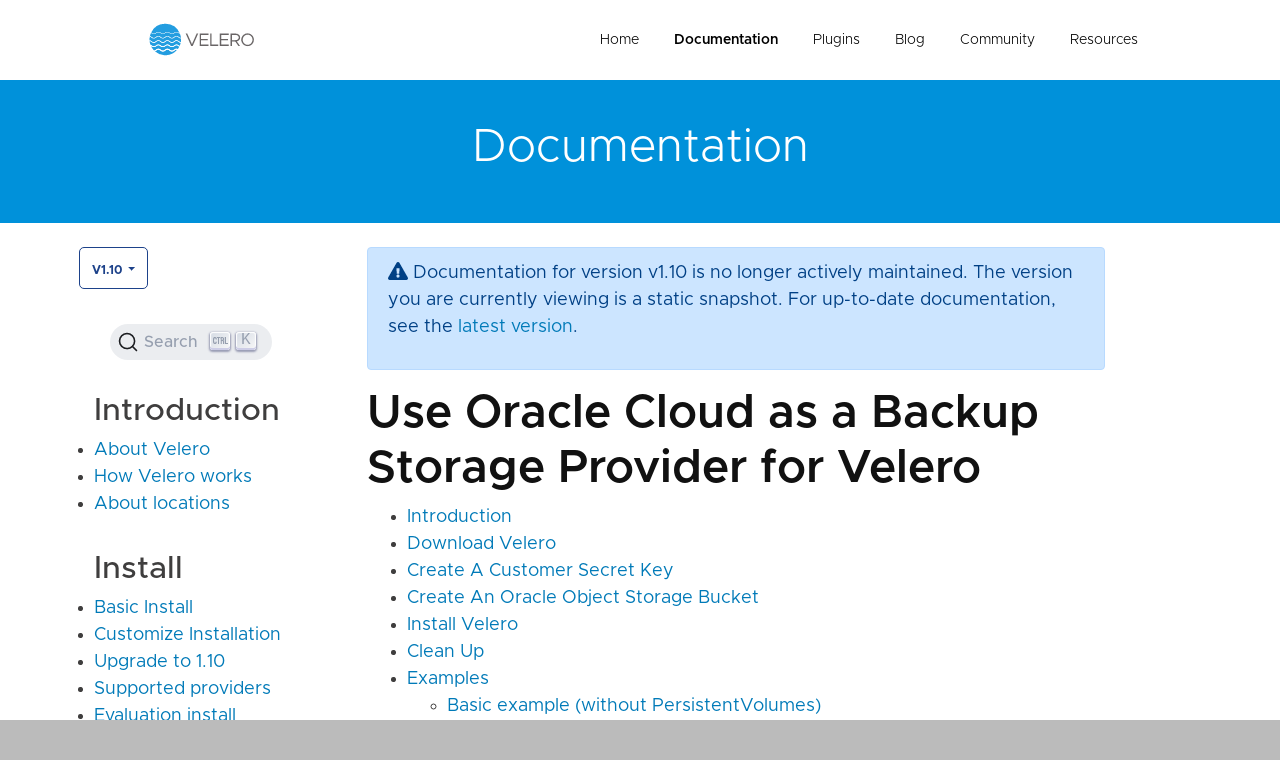

--- FILE ---
content_type: text/html; charset=UTF-8
request_url: https://velero.io/docs/v1.10/contributions/oracle-config/
body_size: 7315
content:
<!DOCTYPE html>
<html lang="en">
<head>
  <meta charset="UTF-8">
  <meta name="viewport" content="width=device-width, initial-scale=1.0">
  <meta http-equiv="X-UA-Compatible" content="ie=edge">
  <link rel="shortcut icon" href="/favicon.ico" type="image/x-icon">
  <link rel="icon" href="/favicon.ico" type="image/x-icon">
  
  
  <link rel="stylesheet" href="/styles.8572af8c3951fe8e0df0b599c489de1127b435f0bf3db868af0649d7ae184370.css" integrity="sha256-hXKvjDlR/o4N8LWZxIneESe0NfC/PbhorwZJ164YQ3A=">
  
  <link rel="preconnect" href="https://9ASKQJ1HR3-dsn.algolia.net" crossorigin />
  <link rel="stylesheet" href="https://cdn.jsdelivr.net/npm/@docsearch/css@3" />
</head>





  <title>Velero Docs - Use Oracle Cloud as a Backup Storage Provider for Velero</title>


<body id="docs">
<div class="container-fluid site-outer-container">
  <div class="site-container">
    <header class="site-header">
    <div class="site-header-content">
        <div class="logo">
            <a href="/" aria-label="Velero homepage"><img src="/img/Velero.svg" class="logo" alt="Homepage"/></a>
        </div>
        <ul class="nav-menu" id="header-nav">
            <li class="home"><a href="/" title="Velero">Home</a></li>
            <li class="docs"><a href="/docs/v1.17" title="Documentation">Documentation</a></li>
            <li class="plugins"><a href="/plugins" title="Plugins">Plugins</a></li>
            <li class="blog"><a href="/blog" title="Blog Posts">Blog</a></li>
            <li class="community"><a href="/community" title="Community">Community</a></li>
            <li class="resources"><a href="/resources" title="Resources">Resources</a></li>
        </ul>
        <div class="nav-mobile-link">
            <a href="javascript:void(0);" id="nav-mobile-toggle"></a>
        </div>
    </div>
</header>

    <div class="post-single-hero post-single-hero-short bg-color-med-blue">
      <div class="section">
        <div class="section-content">
          <h1>Documentation</h1>
        </div>
      </div>
    </div>
    <div class="section section-card pt-4 pb-0">
      <div class="container container-max">
        <div class="row">
          <div class="col-md-3 toc">
            <div class="row">
    <div class="dropdown mb-2">
        
            <button class="btn btn-primary dropdown-toggle" type="button" id="dropdownMenuButton" data-toggle="dropdown"
                    aria-haspopup="true" aria-expanded="false">
                v1.10
            </button>
            <div class="dropdown-menu" aria-labelledby="dropdownMenuButton">
                
                
                

                
                    
                    <a class="dropdown-item"
                       href="/docs/main/contributions/oracle-config/">main</a>
                
                    
                    <a class="dropdown-item"
                       href="/docs/v1.17/contributions/oracle-config/">v1.17</a>
                
                    
                    <a class="dropdown-item"
                       href="/docs/v1.16/contributions/oracle-config/">v1.16</a>
                
                    
                    <a class="dropdown-item"
                       href="/docs/v1.15/contributions/oracle-config/">v1.15</a>
                
                    
                    <a class="dropdown-item"
                       href="/docs/v1.14/contributions/oracle-config/">v1.14</a>
                
                    
                    <a class="dropdown-item"
                       href="/docs/v1.13/contributions/oracle-config/">v1.13</a>
                
                    
                    <a class="dropdown-item"
                       href="/docs/v1.12/contributions/oracle-config/">v1.12</a>
                
                    
                    <a class="dropdown-item"
                       href="/docs/v1.11/contributions/oracle-config/">v1.11</a>
                
                    
                    <a class="dropdown-item"
                       href="/docs/v1.10/contributions/oracle-config/">v1.10</a>
                
                    
                    <a class="dropdown-item"
                       href="/docs/v1.9/contributions/oracle-config/">v1.9</a>
                
                    
                    <a class="dropdown-item"
                       href="/docs/v1.8/contributions/oracle-config/">v1.8</a>
                
                    
                    <a class="dropdown-item"
                       href="/docs/v1.7/contributions/oracle-config/">v1.7</a>
                
                    
                    <a class="dropdown-item"
                       href="/docs/v1.6/contributions/oracle-config/">v1.6</a>
                
                    
                    <a class="dropdown-item"
                       href="/docs/v1.5/contributions/oracle-config/">v1.5</a>
                
                    
                    <a class="dropdown-item"
                       href="/docs/v1.4/contributions/oracle-config/">v1.4</a>
                
                    
                    <a class="dropdown-item"
                       href="/docs/v1.3.2/contributions/oracle-config/">v1.3.2</a>
                
                    
                    <a class="dropdown-item"
                       href="/docs/v1.3.1/contributions/oracle-config/">v1.3.1</a>
                
                    
                    <a class="dropdown-item"
                       href="/docs/v1.3.0/contributions/oracle-config/">v1.3.0</a>
                
                    
                    <a class="dropdown-item"
                       href="/docs/v1.2.0/contributions/oracle-config/">v1.2.0</a>
                
                    
                    <a class="dropdown-item"
                       href="/docs/v1.1.0/contributions/oracle-config/">v1.1.0</a>
                
                    
                    <a class="dropdown-item"
                       href="/docs/v1.0.0/contributions/oracle-config/">v1.0.0</a>
                
                    
                    <a class="dropdown-item"
                       href="/docs/v0.11.0/contributions/oracle-config/">v0.11.0</a>
                
                    
                    <a class="dropdown-item"
                       href="/docs/v0.10.0/contributions/oracle-config/">v0.10.0</a>
                
                    
                    <a class="dropdown-item"
                       href="/docs/v0.9.0/contributions/oracle-config/">v0.9.0</a>
                
                    
                    <a class="dropdown-item"
                       href="/docs/v0.8.1/contributions/oracle-config/">v0.8.1</a>
                
                    
                    <a class="dropdown-item"
                       href="/docs/v0.8.0/contributions/oracle-config/">v0.8.0</a>
                
                    
                    <a class="dropdown-item"
                       href="/docs/v0.7.1/contributions/oracle-config/">v0.7.1</a>
                
                    
                    <a class="dropdown-item"
                       href="/docs/v0.7.0/contributions/oracle-config/">v0.7.0</a>
                
                    
                    <a class="dropdown-item"
                       href="/docs/v0.6.0/contributions/oracle-config/">v0.6.0</a>
                
                    
                    <a class="dropdown-item"
                       href="/docs/v0.5.0/contributions/oracle-config/">v0.5.0</a>
                
                    
                    <a class="dropdown-item"
                       href="/docs/v0.4.0/contributions/oracle-config/">v0.4.0</a>
                
                    
                    <a class="dropdown-item"
                       href="/docs/v0.3.0/contributions/oracle-config/">v0.3.0</a>
                
            </div>
        
    </div>
</div>
            <br/>
            <div id="docsearch">
              
          </div>
            <nav class="navigation">
  
  
  
    
    
    
    

    
      <h3>Introduction</h3>
      <ul>
        
          <li>
            
              <a href='/docs/v1.10/'>About Velero</a>
            
          </li>
        
          <li>
            
              <a href="/docs/v1.10/how-velero-works">How Velero works</a>
            
          </li>
        
          <li>
            
              <a href="/docs/v1.10/locations">About locations</a>
            
          </li>
        
      </ul>
    
      <h3>Install</h3>
      <ul>
        
          <li>
            
              <a href="/docs/v1.10/basic-install">Basic Install</a>
            
          </li>
        
          <li>
            
              <a href="/docs/v1.10/customize-installation">Customize Installation</a>
            
          </li>
        
          <li>
            
              <a href="/docs/v1.10/upgrade-to-1.10">Upgrade to 1.10</a>
            
          </li>
        
          <li>
            
              <a href="/docs/v1.10/supported-providers">Supported providers</a>
            
          </li>
        
          <li>
            
              <a href="/docs/v1.10/contributions/minio">Evaluation install</a>
            
          </li>
        
          <li>
            
              <a href="/docs/v1.10/file-system-backup">File system backup</a>
            
          </li>
        
          <li>
            
              <a href="/docs/v1.10/examples">Examples</a>
            
          </li>
        
          <li>
            
              <a href="/docs/v1.10/uninstalling">Uninstalling</a>
            
          </li>
        
      </ul>
    
      <h3>Use</h3>
      <ul>
        
          <li>
            
              <a href="/docs/v1.10/disaster-case">Disaster recovery</a>
            
          </li>
        
          <li>
            
              <a href="/docs/v1.10/migration-case">Cluster migration</a>
            
          </li>
        
          <li>
            
              <a href="/docs/v1.10/enable-api-group-versions-feature">Enable API group versions</a>
            
          </li>
        
          <li>
            
              <a href="/docs/v1.10/resource-filtering">Resource filtering</a>
            
          </li>
        
          <li>
            
              <a href="/docs/v1.10/backup-reference">Backup reference</a>
            
          </li>
        
          <li>
            
              <a href="/docs/v1.10/backup-hooks">Backup hooks</a>
            
          </li>
        
          <li>
            
              <a href="/docs/v1.10/restore-reference">Restore reference</a>
            
          </li>
        
          <li>
            
              <a href="/docs/v1.10/restore-hooks">Restore hooks</a>
            
          </li>
        
          <li>
            
              <a href="/docs/v1.10/namespace">Run in any namespace</a>
            
          </li>
        
          <li>
            
              <a href="/docs/v1.10/csi">CSI Support</a>
            
          </li>
        
          <li>
            
              <a href="/docs/v1.10/self-signed-certificates">Verifying Self-signed Certificates</a>
            
          </li>
        
          <li>
            
              <a href="/docs/v1.10/rbac">Changing RBAC permissions</a>
            
          </li>
        
          <li>
            
              <a href="/docs/v1.10/proxy">Behind proxy</a>
            
          </li>
        
      </ul>
    
      <h3>Plugins</h3>
      <ul>
        
          <li>
            
              <a href="/docs/v1.10/overview-plugins">Overview</a>
            
          </li>
        
          <li>
            
              <a href="/docs/v1.10/custom-plugins">Custom plugins</a>
            
          </li>
        
      </ul>
    
      <h3>Troubleshoot</h3>
      <ul>
        
          <li>
            
              <a href="/docs/v1.10/troubleshooting">Troubleshooting</a>
            
          </li>
        
          <li>
            
              <a href="/docs/v1.10/debugging-install">Troubleshoot an install or setup</a>
            
          </li>
        
          <li>
            
              <a href="/docs/v1.10/debugging-restores">Troubleshoot a restore</a>
            
          </li>
        
          <li>
            
              <a href="/docs/v1.10/file-system-backup#troubleshooting">Troubleshoot file system backup</a>
            
          </li>
        
      </ul>
    
      <h3>Contribute</h3>
      <ul>
        
          <li>
            
              <a href="/docs/v1.10/start-contributing">Start Contributing</a>
            
          </li>
        
          <li>
            
              <a href="/docs/v1.10/development">Development</a>
            
          </li>
        
          <li>
            
              <a href="/docs/v1.10/tilt">Rapid development with Tilt</a>
            
          </li>
        
          <li>
            
              <a href="/docs/v1.10/build-from-source">Build from source</a>
            
          </li>
        
          <li>
            
              <a href="/docs/v1.10/run-locally">Run locally</a>
            
          </li>
        
          <li>
            
              <a href="/docs/v1.10/code-standards">Code standards</a>
            
          </li>
        
          <li>
            
              <a href="/docs/v1.10/website-guidelines">Website guidelines</a>
            
          </li>
        
          <li>
            
              <a href="/docs/v1.10/style-guide">Documentation style guide</a>
            
          </li>
        
      </ul>
    
      <h3>More information</h3>
      <ul>
        
          <li>
            
              <a href="/docs/v1.10/output-file-format">Backup file format</a>
            
          </li>
        
          <li>
            
              <a href="/docs/v1.10/api-types">API types</a>
            
          </li>
        
          <li>
            
              <a href="/docs/v1.10/support-process">Support process</a>
            
          </li>
        
          <li>
            
              <a href="/docs/v1.10/maintainers">For maintainers</a>
            
          </li>
        
      </ul>
    
  
</nav>

          </div>
          <div class="col-md-8">
            
  
  <div class="alert alert-primary" role="alert">
    
      <p>
        <i class="fa fa-exclamation-triangle" aria-hidden="true"></i>
        Documentation for version v1.10 is no longer actively maintained.
        The version you are currently viewing is a static snapshot.
        For up-to-date documentation, see the <a href="/docs/v1.17/contributions/oracle-config/">latest version</a>.
      </p>
    
  </div>

            <div class="documentation-container">
              <h1>Use Oracle Cloud as a Backup Storage Provider for Velero</h1>
              
                  <aside>
                  <nav id="TableOfContents">
  <ul>
    <li><a href="#introduction">Introduction</a></li>
    <li><a href="#download-velero">Download Velero</a></li>
    <li><a href="#create-a-customer-secret-key">Create A Customer Secret Key</a></li>
    <li><a href="#create-an-oracle-object-storage-bucket">Create An Oracle Object Storage Bucket</a></li>
    <li><a href="#install-velero">Install Velero</a></li>
    <li><a href="#clean-up">Clean Up</a></li>
    <li><a href="#examples">Examples</a>
      <ul>
        <li><a href="#basic-example-without-persistentvolumes">Basic example (without PersistentVolumes)</a></li>
      </ul>
    </li>
    <li><a href="#additional-reading">Additional Reading</a></li>
  </ul>
</nav>
                  </aside>
              

              <h2 id="introduction">Introduction</h2>
<p>

<a href="https://velero.io/">Velero</a> is a tool used to backup and migrate Kubernetes applications. Here are the steps to use 

<a href="https://docs.cloud.oracle.com/iaas/Content/Object/Concepts/objectstorageoverview.htm">Oracle Cloud Object Storage</a> as a destination for Velero backups.</p>
<ol>
<li>

    

<a href="#download-velero">Download Velero</a></li>
<li>

    

<a href="#create-a-customer-secret-key">Create A Customer Secret Key</a></li>
<li>

    

<a href="#create-an-oracle-object-storage-bucket">Create An Oracle Object Storage Bucket</a></li>
<li>

    

<a href="#install-velero">Install Velero</a></li>
<li>

    

<a href="#clean-up">Clean Up</a></li>
<li>

    

<a href="#examples">Examples</a></li>
<li>

    

<a href="#additional-reading">Additional Reading</a></li>
</ol>
<h2 id="download-velero">Download Velero</h2>
<ol>
<li>
<p>Download the 

<a href="https://github.com/vmware-tanzu/velero/releases/">latest release</a> of Velero to your development environment. This includes the <code>velero</code> CLI utility and example Kubernetes manifest files. For example:</p>
<div class="highlight"><pre style="color:#f8f8f2;background-color:#272822;-moz-tab-size:4;-o-tab-size:4;tab-size:4"><code class="language-fallback" data-lang="fallback">wget https://github.com/vmware-tanzu/velero/releases/download/v1.0.0/velero-v1.0.0-linux-amd64.tar.gz
</code></pre></div><p><strong>NOTE:</strong> Its strongly recommend that you use an official release of Velero. The tarballs for each release contain the velero command-line client. The code in the main branch of the Velero repository is under active development and is not guaranteed to be stable!</p>
</li>
<li>
<p>Untar the release in your <code>/usr/bin</code> directory:  <code>tar -xzvf &lt;RELEASE-TARBALL-NAME&gt;.tar.gz</code></p>
<p>You may choose to rename the directory <code>velero</code> for the sake of simplicity: <code>mv velero-v1.0.0-linux-amd64 velero</code></p>
</li>
<li>
<p>Add it to your PATH: <code>export PATH=/usr/local/bin/velero:$PATH</code></p>
</li>
<li>
<p>Run <code>velero</code> to confirm the CLI has been installed correctly. You should see an output like this:</p>
</li>
</ol>
<div class="highlight"><pre style="color:#f8f8f2;background-color:#272822;-moz-tab-size:4;-o-tab-size:4;tab-size:4"><code class="language-fallback" data-lang="fallback">$ velero
Velero is a tool for managing disaster recovery, specifically for Kubernetes
cluster resources. It provides a simple, configurable, and operationally robust
way to back up your application state and associated data.

If you&#39;re familiar with kubectl, Velero supports a similar model, allowing you to
execute commands such as &#39;velero get backup&#39; and &#39;velero create schedule&#39;. The same
operations can also be performed as &#39;velero backup get&#39; and &#39;velero schedule create&#39;.

Usage:
  velero [command]
</code></pre></div><h2 id="create-a-customer-secret-key">Create A Customer Secret Key</h2>
<ol>
<li>
<p>Oracle Object Storage provides an API to enable interoperability with Amazon S3. To use this Amazon S3 Compatibility API, you need to generate the signing key required to authenticate with Amazon S3. This special signing key is an Access Key/Secret Key pair. Follow these steps to 

<a href="https://docs.cloud.oracle.com/iaas/Content/Identity/Tasks/managingcredentials.htm#To4">create a Customer Secret Key</a>. Refer to this link for more information about 

<a href="https://docs.cloud.oracle.com/iaas/Content/Identity/Tasks/managingcredentials.htm#s3">Working with Customer Secret Keys</a>.</p>
</li>
<li>
<p>Create a Velero credentials file with your Customer Secret Key:</p>
<div class="highlight"><pre style="color:#f8f8f2;background-color:#272822;-moz-tab-size:4;-o-tab-size:4;tab-size:4"><code class="language-fallback" data-lang="fallback">$ vi credentials-velero

[default]
aws_access_key_id=bae031188893d1eb83719648790ac850b76c9441
aws_secret_access_key=MmY9heKrWiNVCSZQ2Mf5XTJ6Ys93Bw2d2D6NMSTXZlk=
</code></pre></div></li>
</ol>
<h2 id="create-an-oracle-object-storage-bucket">Create An Oracle Object Storage Bucket</h2>
<p>Create an Oracle Cloud Object Storage bucket called <code>velero</code> in the root compartment of your Oracle Cloud tenancy. Refer to this page for 

<a href="https://docs.cloud.oracle.com/iaas/Content/Object/Tasks/managingbuckets.htm#usingconsole">more information about creating a bucket with Object Storage</a>.</p>
<h2 id="install-velero">Install Velero</h2>
<p>You will need the following information to install Velero into your Kubernetes cluster with Oracle Object Storage as the Backup Storage provider:</p>
<div class="highlight"><pre style="color:#f8f8f2;background-color:#272822;-moz-tab-size:4;-o-tab-size:4;tab-size:4"><code class="language-fallback" data-lang="fallback">velero install \
    --provider [provider name] \
    --bucket [bucket name] \
    --prefix [tenancy name] \
    --use-volume-snapshots=false \
    --secret-file [secret file location] \
    --backup-location-config region=[region],s3ForcePathStyle=&#34;true&#34;,s3Url=[storage API endpoint]
</code></pre></div><ul>
<li><code>--provider</code> This example uses the S3-compatible API, so use <code>aws</code> as the provider.</li>
<li><code>--bucket</code> The name of the bucket created in Oracle Object Storage - in our case this is named <code>velero</code>.</li>
<li><code> --prefix</code> The name of your Oracle Cloud tenancy - in our case this is named <code>oracle-cloudnative</code>.</li>
<li><code>--use-volume-snapshots=false</code> Velero does not have a volume snapshot plugin for Oracle Cloud, so creating volume snapshots is disabled.</li>
<li><code>--secret-file</code> The path to your <code>credentials-velero</code> file.</li>
<li><code>--backup-location-config</code> The path to your Oracle Object Storage bucket. This consists of your <code>region</code> which corresponds to your Oracle Cloud region name (

<a href="https://docs.cloud.oracle.com/iaas/Content/General/Concepts/regions.htm?Highlight=regions">List of Oracle Cloud Regions</a>) and the <code>s3Url</code>, the S3-compatible API endpoint for Oracle Object Storage based on your region: <code>https://oracle-cloudnative.compat.objectstorage.[region name].oraclecloud.com</code></li>
</ul>
<p>For example:</p>
<div class="highlight"><pre style="color:#f8f8f2;background-color:#272822;-moz-tab-size:4;-o-tab-size:4;tab-size:4"><code class="language-fallback" data-lang="fallback">velero install \
    --provider aws \
    --bucket velero \
    --prefix oracle-cloudnative \
    --use-volume-snapshots=false \
    --secret-file /Users/mboxell/bin/velero/credentials-velero \
    --backup-location-config region=us-phoenix-1,s3ForcePathStyle=&#34;true&#34;,s3Url=https://oracle-cloudnative.compat.objectstorage.us-phoenix-1.oraclecloud.com
</code></pre></div><p>This will create a <code>velero</code> namespace in your cluster along with a number of CRDs, a ClusterRoleBinding, ServiceAccount, Secret, and Deployment for Velero. If your pod fails to successfully provision, you can troubleshoot your installation by running: <code>kubectl logs [velero pod name]</code>.</p>
<h2 id="clean-up">Clean Up</h2>
<p>To remove Velero from your environment, delete the namespace, ClusterRoleBinding, ServiceAccount, Secret, and Deployment and delete the CRDs, run:</p>
<div class="highlight"><pre style="color:#f8f8f2;background-color:#272822;-moz-tab-size:4;-o-tab-size:4;tab-size:4"><code class="language-fallback" data-lang="fallback">kubectl delete namespace/velero clusterrolebinding/velero
kubectl delete crds -l component=velero
</code></pre></div><p>This will remove all resources created by <code>velero install</code>.</p>
<h2 id="examples">Examples</h2>
<p>After creating the Velero server in your cluster, try this example:</p>
<h3 id="basic-example-without-persistentvolumes">Basic example (without PersistentVolumes)</h3>
<ol>
<li>
<p>Start the sample nginx app: <code>kubectl apply -f examples/nginx-app/base.yaml</code></p>
<p>This will create an <code>nginx-example</code> namespace with a <code>nginx-deployment</code> deployment, and <code>my-nginx</code> service.</p>
<div class="highlight"><pre style="color:#f8f8f2;background-color:#272822;-moz-tab-size:4;-o-tab-size:4;tab-size:4"><code class="language-fallback" data-lang="fallback">$ kubectl apply -f examples/nginx-app/base.yaml
namespace/nginx-example created
deployment.apps/nginx-deployment created
service/my-nginx created
</code></pre></div><p>You can see the created resources by running <code>kubectl get all</code></p>
<div class="highlight"><pre style="color:#f8f8f2;background-color:#272822;-moz-tab-size:4;-o-tab-size:4;tab-size:4"><code class="language-fallback" data-lang="fallback">$ kubectl get all
NAME                                    READY   STATUS    RESTARTS   AGE
pod/nginx-deployment-67594d6bf6-4296p   1/1     Running   0          20s
pod/nginx-deployment-67594d6bf6-f9r5s   1/1     Running   0          20s

NAME               TYPE           CLUSTER-IP     EXTERNAL-IP   PORT(S)        AGE
service/my-nginx   LoadBalancer   10.96.69.166   &lt;pending&gt;     80:31859/TCP   21s

NAME                               DESIRED   CURRENT   UP-TO-DATE   AVAILABLE   AGE
deployment.apps/nginx-deployment   2         2         2            2           21s

NAME                                          DESIRED   CURRENT   READY   AGE
replicaset.apps/nginx-deployment-67594d6bf6   2         2         2       21s
</code></pre></div></li>
<li>
<p>Create a backup: <code>velero backup create nginx-backup --include-namespaces nginx-example</code></p>
<div class="highlight"><pre style="color:#f8f8f2;background-color:#272822;-moz-tab-size:4;-o-tab-size:4;tab-size:4"><code class="language-fallback" data-lang="fallback">$ velero backup create nginx-backup --include-namespaces nginx-example
Backup request &#34;nginx-backup&#34; submitted successfully.
Run `velero backup describe nginx-backup` or `velero backup logs nginx-backup` for more details.
</code></pre></div><p>At this point you can navigate to appropriate bucket, called <code>velero</code>, in the Oracle Cloud Object Storage console to see the resources backed up using Velero.</p>
</li>
<li>
<p>Simulate a disaster by deleting the <code>nginx-example</code> namespace: <code>kubectl delete namespaces nginx-example</code></p>
<div class="highlight"><pre style="color:#f8f8f2;background-color:#272822;-moz-tab-size:4;-o-tab-size:4;tab-size:4"><code class="language-fallback" data-lang="fallback">$ kubectl delete namespaces nginx-example
namespace &#34;nginx-example&#34; deleted
</code></pre></div><p>Wait for the namespace to be deleted. To check that the nginx deployment, service, and namespace are gone, run:</p>
<div class="highlight"><pre style="color:#f8f8f2;background-color:#272822;-moz-tab-size:4;-o-tab-size:4;tab-size:4"><code class="language-fallback" data-lang="fallback">kubectl get deployments --namespace=nginx-example
kubectl get services --namespace=nginx-example
kubectl get namespace/nginx-example
</code></pre></div><p>This should return: <code>No resources found.</code></p>
</li>
<li>
<p>Restore your lost resources: <code>velero restore create --from-backup nginx-backup</code></p>
<div class="highlight"><pre style="color:#f8f8f2;background-color:#272822;-moz-tab-size:4;-o-tab-size:4;tab-size:4"><code class="language-fallback" data-lang="fallback">$ velero restore create --from-backup nginx-backup
Restore request &#34;nginx-backup-20190604102710&#34; submitted successfully.
Run `velero restore describe nginx-backup-20190604102710` or `velero restore logs nginx-backup-20190604102710` for more details.
</code></pre></div><p>Running <code>kubectl get namespaces</code> will show that the <code>nginx-example</code> namespace has been restored along with its contents.</p>
</li>
<li>
<p>Run: <code>velero restore get</code> to view the list of restored resources. After the restore finishes, the output looks like the following:</p>
<div class="highlight"><pre style="color:#f8f8f2;background-color:#272822;-moz-tab-size:4;-o-tab-size:4;tab-size:4"><code class="language-fallback" data-lang="fallback">$ velero restore get
NAME                          BACKUP         STATUS      WARNINGS   ERRORS   CREATED                         SELECTOR
nginx-backup-20190604104249   nginx-backup   Completed   0          0        2019-06-04 10:42:39 -0700 PDT   &lt;none&gt;
</code></pre></div><p>NOTE: The restore can take a few moments to finish. During this time, the <code>STATUS</code> column reads <code>InProgress</code>.</p>
<p>After a successful restore, the <code>STATUS</code> column shows <code>Completed</code>, and <code>WARNINGS</code> and <code>ERRORS</code> will show <code>0</code>. All objects in the <code>nginx-example</code> namespace should be just as they were before you deleted them.</p>
<p>If there are errors or warnings, for instance if the <code>STATUS</code> column displays <code>FAILED</code> instead of <code>InProgress</code>, you can look at them in detail with <code>velero restore describe &lt;RESTORE_NAME&gt;</code></p>
</li>
<li>
<p>Clean up the environment with <code>kubectl delete -f examples/nginx-app/base.yaml</code></p>
<div class="highlight"><pre style="color:#f8f8f2;background-color:#272822;-moz-tab-size:4;-o-tab-size:4;tab-size:4"><code class="language-fallback" data-lang="fallback">$ kubectl delete -f examples/nginx-app/base.yaml
namespace &#34;nginx-example&#34; deleted
deployment.apps &#34;nginx-deployment&#34; deleted
service &#34;my-nginx&#34; deleted
</code></pre></div><p>If you want to delete any backups you created, including data in object storage, you can run: <code>velero backup delete BACKUP_NAME</code></p>
<div class="highlight"><pre style="color:#f8f8f2;background-color:#272822;-moz-tab-size:4;-o-tab-size:4;tab-size:4"><code class="language-fallback" data-lang="fallback">$ velero backup delete nginx-backup
Are you sure you want to continue (Y/N)? Y
Request to delete backup &#34;nginx-backup&#34; submitted successfully.
The backup will be fully deleted after all associated data (disk snapshots, backup files, restores) are removed.
</code></pre></div><p>This asks the Velero server to delete all backup data associated with <code>BACKUP_NAME</code>. You need to do this for each backup you want to permanently delete. A future version of Velero will allow you to delete multiple backups by name or label selector.</p>
<p>Once fully removed, the backup is no longer visible when you run: <code>velero backup get BACKUP_NAME</code> or more generally <code>velero backup get</code>:</p>
<div class="highlight"><pre style="color:#f8f8f2;background-color:#272822;-moz-tab-size:4;-o-tab-size:4;tab-size:4"><code class="language-fallback" data-lang="fallback">$ velero backup get nginx-backup
An error occurred: backups.velero.io &#34;nginx-backup&#34; not found
</code></pre></div><div class="highlight"><pre style="color:#f8f8f2;background-color:#272822;-moz-tab-size:4;-o-tab-size:4;tab-size:4"><code class="language-fallback" data-lang="fallback">$ velero backup get
NAME     STATUS      CREATED     EXPIRES     STORAGE     LOCATION        SELECTOR
</code></pre></div></li>
</ol>
<h2 id="additional-reading">Additional Reading</h2>
<ul>
<li>

<a href="https://velero.io/docs/v1.10/">Official Velero Documentation</a></li>
<li>

<a href="https://docs.cloud.oracle.com/">Oracle Cloud Infrastructure Documentation</a></li>
</ul>

            </div>
          </div>
        </div>
      </div>
    </div>
    <div class="section section-background-darkest-blue">
    <div class="section-content">
        <div class="row">
            <div class="col-xs-12 col-sm-6 col-lg-8">
                <h5>Getting Started</h5>
                <p>To help you get started, see the documentation.</p>
            </div>
            <div class="col-xs-12 col-sm-6 col-lg-3 offset-lg-1">
                <p><strong></strong></p>
                <a href="/docs"
                   class="btn btn-sm btn-primary btn-no-border">Documentation</a>
            </div>
        </div>
    </div>
</div>

<footer class="section site-footer">
    <div class="section-content">
        <div class="row justify-content-between align-items-center">
            <div class="col-12 col-md-8 mb-3 mb-md-0">
                <ul class="social-links text-center text-md-left">
                    
                        <li>
                            
                                <i class="fab fa-twitter fa-lg fa-fw mr-1"></i>
                            
                            
                            
                            <a href="https://twitter.com/projectvelero">Twitter</a>
                        </li>
                    
                        <li>
                            
                                <i class="fab fa-slack fa-lg fa-fw mr-1"></i>
                            
                            
                            
                            <a href="https://kubernetes.slack.com/messages/velero">Slack</a>
                        </li>
                    
                        <li>
                            
                                <i class="fas fa-users fa-lg fa-fw mr-1"></i>
                            
                            
                            
                            <a href="https://groups.google.com/forum/#!forum/projectvelero">Google Groups</a>
                        </li>
                    
                        <li>
                            
                                <i class="fa fa-rss fa-lg fa-fw mr-1"></i>
                            
                            
                            
                                
                            
                            <a href="/blog/index.xml">RSS</a>
                        </li>
                    
                        <li>
                            
                                <i class="fab fa-github fa-lg fa-fw mr-1"></i>
                            
                            
                            
                            <a href="https://github.com/vmware-tanzu/velero">GitHub</a>
                        </li>
                    
                </ul>
            </div>
            <div class="col-12 col-md-4 text-center text-md-right">
                <a href="/" aria-label="Velero homepage"><img src="/img/Velero.svg" class="logo"
                                                              alt="Homepage"/></a>
            </div>
        </div>
        <div class="row align-items-center">
            <div class="col copyright text-center text-md-right mt-4">
                &copy; 2026 Velero Authors.
                <a href="http://vmware.github.io/" class="vm-logo">A VMware-backed project. <img
                            src="/img/vm-logo.png" alt="VMware logo"/></a>
                <br/>This Website Does Not Use Cookies or Other Tracking Technology.  This site is powered by <a href="https://www.netlify.com">Netlify</a>.<br/><br/>
                <span>
                    <a target="_blank" rel="noopener" href='https://www.vmware.com/help/legal.html'>Terms of Use</a> |
                    <a target="_blank" rel="noopener" href='https://www.vmware.com/help/privacy.html'>Privacy Policy</a> |
                    <a target="_blank" rel="noopener" href='https://www.vmware.com/help/privacy/california-privacy-rights.html'>Your California Privacy Rights</a>
                </span>
            </div>
        </div>
    </div>
</footer>


<script defer src="https://use.fontawesome.com/releases/v5.8.1/js/all.js"
        integrity="sha384-g5uSoOSBd7KkhAMlnQILrecXvzst9TdC09/VM+pjDTCM+1il8RHz5fKANTFFb+gQ"
        crossorigin="anonymous"></script>
<script src="https://code.jquery.com/jquery-3.2.1.slim.min.js"
        integrity="sha384-KJ3o2DKtIkvYIK3UENzmM7KCkRr/rE9/Qpg6aAZGJwFDMVNA/GpGFF93hXpG5KkN"
        crossorigin="anonymous"></script>
<script src="https://cdnjs.cloudflare.com/ajax/libs/popper.js/1.12.9/umd/popper.min.js"
        integrity="sha384-ApNbgh9B+Y1QKtv3Rn7W3mgPxhU9K/ScQsAP7hUibX39j7fakFPskvXusvfa0b4Q"
        crossorigin="anonymous"></script>
<script src="https://maxcdn.bootstrapcdn.com/bootstrap/4.1.3/js/bootstrap.min.js" crossorigin="anonymous"></script>

<script src="/js/jquery.matchHeight.js?1769196496"></script>
<script src="/js/scripts.js?1769196496"></script>

  </div>
</div>
<script src="https://cdn.jsdelivr.net/npm/@docsearch/js@3"></script>
<script type="text/javascript"> docsearch({
    appId: '9ASKQJ1HR3',
    apiKey: '170ba79bfa16cebfdf10726ae4771d7e',
    indexName: 'velero_new',
    container: '#docsearch',
    searchParameters: {
      facetFilters: ["version:v1.10"]},
  });
</script>
</body>

</html>
